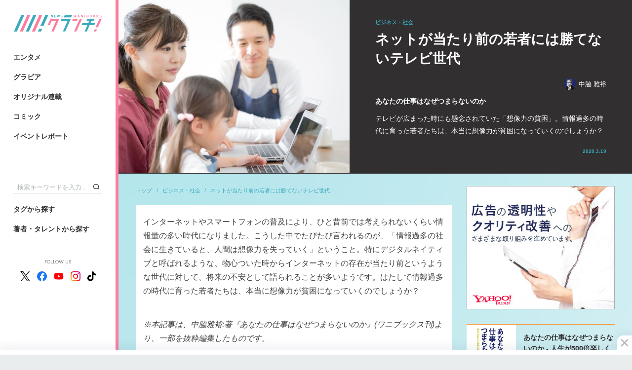

--- FILE ---
content_type: text/html; charset=utf-8
request_url: https://wanibooks-newscrunch.com/articles/-/141
body_size: 13597
content:
<!DOCTYPE HTML>
<html lang="ja">
<head>
<meta http-equiv="X-UA-Compatible" content="IE=edge">
<meta name="viewport" content="width=device-width">
<meta charset="utf-8">
<title>ネットが当たり前の若者には勝てないテレビ世代 | WANI BOOKS Newsクランチ！（ニュースクランチ！）</title>
<meta name="description" content="テレビが広まった時にも懸念されていた「想像力の貧困」。情報過多の時代に育った若者たちは、本当に想像力が貧困になっていくのでしょうか？">
<meta name="keywords" content="ワニブックス,ニュース,クランチ,ニュースクランチ,写真集,グラビア,コミックガム,コラム">
<meta property="og:locale" content="ja_JP">
<meta property="og:site_name" content="WANI BOOKS Newsクランチ！（ニュースクランチ！）">
<meta property="og:title" content="ネットが当たり前の若者には勝てないテレビ世代 | WANI BOOKS Newsクランチ！（ニュースクランチ！）">
<meta property="og:image" content="https://wanibooks.ismcdn.jp/mwimgs/5/1/750m/img_5151b5a4f048572c984e671084e77cb11168481.jpg">
<meta property="og:type" content="article">
<meta property="og:url" content="https://wanibooks-newscrunch.com/articles/-/141">
<meta property="og:description" content="テレビが広まった時にも懸念されていた「想像力の貧困」。情報過多の時代に育った若者たちは、本当に想像力が貧困になっていくのでしょうか？">
<meta property="fb:app_id" content="632635734197604">
<meta name="twitter:card" content="summary_large_image">
<meta name="twitter:site" content="@nc_waniwani">
<meta name="twitter:title" content="ネットが当たり前の若者には勝てないテレビ世代 | WANI BOOKS Newsクランチ！（ニュースクランチ！）">
<meta name="twitter:url" content="https://wanibooks-newscrunch.com/articles/-/141">
<meta name="twitter:description" content="テレビが広まった時にも懸念されていた「想像力の貧困」。情報過多の時代に育った若者たちは、本当に想像力が貧困になっていくのでしょうか？">
<meta name="twitter:image" content="https://wanibooks.ismcdn.jp/mwimgs/5/1/750m/img_5151b5a4f048572c984e671084e77cb11168481.jpg">
<meta name="robots" content="max-image-preview:large">
<link rel="icon" type="image/png" href="https://wanibooks.ismcdn.jp/common/images/v2/android-chrome.png?rd=202502" sizes="192x192">
<link rel="apple-touch-icon" sizes="180x180" href="https://wanibooks.ismcdn.jp/common/images/v2/apple-touch-icon.png?rd=20250">
<link rel="shortcut icon" href="https://wanibooks.ismcdn.jp/common/images/v2/favicon.ico">
<link rel="alternate" type="application/rss+xml" title="RSS | WANI BOOKS Newsクランチ！（ニュースクランチ！）" href="https://wanibooks-newscrunch.com/list/feed/rss" />
<link rel="canonical" href="https://wanibooks-newscrunch.com/articles/-/141">
<script async src="https://securepubads.g.doubleclick.net/tag/js/gpt.js"></script>
<script>
  window.googletag = window.googletag || {cmd: []};
  googletag.cmd.push(function() {
     googletag.defineSlot('/21766077787,22527772010/wani/wani_newscrunch_pc_1st_rect', [[300, 250], 'fluid', [300, 600], [1, 1]], 'div-gpt-ad-1575269997867-0').setTargeting('position', ['pc-rect']).addService(googletag.pubads());
     googletag.defineSlot('/21766077787,22527772010/wani/wani_newscrunch_pc_2nd_rect', [[1, 1], [300, 250], 'fluid', [300, 600]], 'div-gpt-ad-1575270031653-0').setTargeting('position', ['pc-rect']).addService(googletag.pubads());
     googletag.defineSlot('/21766077787,22527772010/wani/wani_newscrunch_pc_ranking', ['fluid', [1, 1]], 'div-gpt-ad-1575270146985-0').addService(googletag.pubads());
     googletag.defineSlot('/21766077787,22527772010/wani/wani_newscrunch_pc_ranking_2', [[1, 1], 'fluid'], 'div-gpt-ad-1666326481806-0').addService(googletag.pubads());
     googletag.defineSlot('/21766077787,22527772010/wani/wani_newscrunch_pc_ranking_week', ['fluid', [1, 1]], 'div-gpt-ad-pc_ranking_week').addService(googletag.pubads());
     googletag.defineSlot('/21766077787,22527772010/wani/wani_newscrunch_pc_ranking_week_2', ['fluid', [1, 1]], 'div-gpt-ad-pc_ranking_week_2').addService(googletag.pubads());
     googletag.defineSlot('/21766077787,22527772010/wani/wani_newscrunch_pc_anchor', [[980, 120], [980, 90], [728, 90], [970, 90]], 'div-gpt-ad-wani_newscrunch_pc_anchor').addService(googletag.pubads());
     googletag.defineSlot('/21766077787,22527772010/wani/wani_newscrunch_pc_3rd_rect', [[300, 250], 'fluid', [300, 600], [1, 1]], 'div-gpt-ad-1575270070149-0').setTargeting('position', ['pc-rect']).addService(googletag.pubads());
     googletag.defineSlot('/21766077787,22527772010/wani/wani_newscrunch_pc_top_rect', [[300, 600], [300, 250]], 'div-gpt-ad-wani-newscrunch-pc-top-rect').addService(googletag.pubads());
     googletag.defineSlot('/21766077787,22527772010/wani/wani_newscrunch_pc_inarticle_rect', [[1, 1], [300, 250], [320, 100]], 'div-gpt-ad-1575270093902-0').setTargeting('position', ['pc-rect']).addService(googletag.pubads());
     googletag.defineSlot('/21766077787,22527772010/wani/wani_newscrunch_pc_inarticle_rect_2', ['fluid', [300, 250], [1, 1], [320, 100]], 'div-gpt-ad-1577420015210-0').setTargeting('position', ['pc-rect']).addService(googletag.pubads());
     googletag.defineSlot('/21766077787,22527772010/wani/wani_newscrunch_pc_inread', ['fluid', [1, 1], [300, 250], [320, 100]], 'div-gpt-ad-1575270119451-0').setTargeting('position', ['pc-rect']).addService(googletag.pubads());
     googletag.defineSlot('/21766077787,22527772010/wani/wani_newscrunch_pc_viewer', [[336, 280], [1, 1], [300, 250]], 'div-gpt-ad-wani_newscrunch_pc_viewer').addService(googletag.pubads());
    googletag.pubads().setTargeting("adparam","prod");
    googletag.pubads().setTargeting("articleId","141");
    googletag.pubads().setTargeting("category", ["business"]);
    googletag.pubads().setTargeting("display", ["article"]);
    googletag.pubads().enableSingleRequest();
    googletag.pubads().collapseEmptyDivs();
    googletag.enableServices();
  });
</script>


<script async src="https://pagead2.googlesyndication.com/pagead/js/adsbygoogle.js?client=ca-pub-8880629562800765" crossorigin="anonymous"></script>

<script>
  const frequencyMinutes = 5;
  const rewardLocalStorageName = 'mw-reward-articles';
  const rewardArticleId = "141";
  let lsObj = localStorage.getItem(rewardLocalStorageName);
  lsObj = lsObj ? JSON.parse(lsObj) : {};

  var rewardGrantedFlg = false;
  var rewardLocation;
  var rewardEvent = null;

  const currentTime = new Date().getTime();
  if ( Object.keys(lsObj).length ){
    const lastVeiwTime = Math.max(...Object.values(lsObj));
    console.log('lastVeiwTime: ' + lastVeiwTime);
    const storedTime = parseInt(lastVeiwTime);
    const elapsedTime = currentTime - storedTime;
    if (false) {
      console.log("no control");
      loadReward();
    } else {
      console.log("control target");
      if(elapsedTime >= frequencyMinutes * 60 * 1000){
        console.log("time passed");
        loadReward();
      } else {
        console.log("time not passed");
      }
    }
  } else {
    console.log("no lsObj");
    loadReward();
  }

  function initReward(){
    var bodyElement = document.body;
    var rewardModal = document.querySelector('.js-reward-modal');
    if (!!rewardModal) {
      rewardModal.classList.add('is-show');
      bodyElement.classList.add('is-reward');
    }else{
      console.log('no rewardModal');
    }

    var rewardOk = document.querySelector('.js-reward_ok');
    if (!!rewardOk){
      rewardOk.addEventListener('mouseup', function(){
        rewardEvent.makeRewardedVisible();
      },false);
    }else{
      console.log('no rewardOk');
    }

    var reloadReward = document.querySelector('.js-reload-reward');
    if (!!reloadReward){
      reloadReward.addEventListener('click', function(){
        location.hash = '';
        location.reload();
      }, false);
    }else{
      console.log('no reloadReward');
    }
  };

  // 報酬
  function doRewardGranted() {
    rewardGrantedFlg = true;
    lsObj[rewardArticleId] = currentTime;
    localStorage.setItem(rewardLocalStorageName, JSON.stringify(lsObj));
  };

  // 終了
  function doRewardClosed(slot) {
    googletag.destroySlots([slot]);
    console.log("rewardGrantedFlg: " + rewardGrantedFlg);
    if(rewardGrantedFlg){
      lsObj[rewardArticleId] = currentTime;
      localStorage.setItem(rewardLocalStorageName, JSON.stringify(lsObj));
      // # モーダルを閉じる
      var bodyElement = document.body;
      var rewardModal = document.querySelector('.js-reward-modal');
      if (!!rewardModal) {
        console.log('rewardModal hidden');
        rewardModal.classList.remove('is-show');
        bodyElement.classList.remove('is-reward');
      }else{
        console.log("no rewardModal");
      }
    }else{ // 強制終了
      // # リワード広告を閲覧終了する前に閉じた場合は#google_rewardedパラメータ外してリロード
      location.hash = '';
      location.reload();
    }
  };

  function loadReward(){
    console.log("loadReward execute")
    googletag = window.googletag || {cmd: []};
    window.rewardedSlots = [];

    googletag.cmd.push(function() {
    const rewardedSlot = googletag.defineOutOfPageSlot('/21766077787,22527772010/wani/wani_newscrunch_pc_reward', googletag.enums.OutOfPageFormat.REWARDED).addService(googletag.pubads());
      rewardedSlot.setForceSafeFrame(true);
      googletag.pubads().enableAsyncRendering();
      googletag.enableServices();
      googletag.pubads().addEventListener('rewardedSlotReady', function (evt) {
        console.log("initReward");
        rewardEvent = evt;
        initReward();
      });
      googletag.pubads().addEventListener('rewardedSlotGranted', function (evt) {
        console.log("doRewardGranted");
        doRewardGranted();
      });
      googletag.pubads().addEventListener('rewardedSlotClosed', function (evt) {
        console.log("doRewardClosed");
        doRewardClosed(rewardedSlot);
      });
      googletag.display(rewardedSlot);
    });
  };
</script>
<!-- Google Tag Manager -->
<script>
dataLayer =[{
  'media' :  'MediaWeaver'
}];
(function(w,d,s,l,i){w[l]=w[l]||[];w[l].push({'gtm.start': new Date().getTime(),event:'gtm.js'});var f=d.getElementsByTagName(s)[0], j=d.createElement(s),dl=l!='dataLayer'?'&l='+l:'';j.async=true;j.src= 'https://www.googletagmanager.com/gtm.js?id='+i+dl;f.parentNode.insertBefore(j,f); })(window,document,'script','dataLayer','GTM-NRBPPZC');
</script>
<!-- End Google Tag Manager -->
<script type="application/ld+json">
[{
 "@context":"http://schema.org",
 "@type":"WebSite",
 "name":"WANI BOOKS Newsクランチ！（ニュースクランチ！）",
 "url" : "https://wanibooks-newscrunch.com",
 "potentialAction": {
 "@type": "SearchAction",
 "target": "https://wanibooks-newscrunch.com/search?fulltext={fulltext}",
 "query-input":"required name=fulltext"}
},{
  "@context": "http://schema.org",
  "@type": "SiteNavigationElement",
  "name": ["エンタメ","ビジネス・社会","スポーツ・健康","暮らし・教養","グラビア","イベントレポート"],
  "url": ["https://wanibooks-newscrunch.com/subcategory/entame","https://wanibooks-newscrunch.com/subcategory/business","https://wanibooks-newscrunch.com/subcategory/sports","https://wanibooks-newscrunch.com/subcategory/life","https://wanibooks-newscrunch.com/subcategory/gravure","https://wanibooks-newscrunch.com/category/report"]
},{
  "@context": "http://schema.org",
  "@type": "Organization",
  "url": "https://wanibooks-newscrunch.com",
  "logo": "https://wanibooks-newscrunch.com/common/images/v2/default.png"
},{
 "@context":"http://schema.org",
 "@type":"BreadcrumbList",
 "itemListElement":[{"@type":"ListItem","item":{"@id":"https://wanibooks-newscrunch.com/","name":"トップ"},"position":1},{"@type":"ListItem","item":{"@id":"https://wanibooks-newscrunch.com/subcategory/business","name":"ビジネス・社会"},"position":2},{"@type":"ListItem","item":{"@id":"https://wanibooks-newscrunch.com/articles/-/141","name":"ネットが当たり前の若者には勝てないテレビ世代"},"position":3}]
 }
,{
  "@context":"http://schema.org",
  "@type":"NewsArticle",
  "mainEntityOfPage":{"@type":"WebPage","@id":"https://wanibooks-newscrunch.com/articles/-/141"},
  "headline":"ネットが当たり前の若者には勝てないテレビ世代 あなたの仕事はなぜつまらないのか",
  "image":{"@type":"ImageObject","url":"https://wanibooks-newscrunch.com/mwimgs/5/1/1200m/img_5151b5a4f048572c984e671084e77cb11168481.jpg","width":"1200","height":"799"},
  "datePublished":"2020-03-19T15:00:00+09:00",
  "dateModified":"2020-07-14T13:19:00+09:00",
  "description":"テレビが広まった時にも懸念されていた「想像力の貧困」。情報過多の時代に育った若者たちは、本当に想像力が貧困になっていくのでしょうか？",
  "author":[{"@type":"Person","name":"中脇 雅裕","url":"https://wanibooks-newscrunch.com/list/author/%E4%B8%AD%E8%84%87%20%E9%9B%85%E8%A3%95"}],
  "publisher":{"@type":"Organization","name":"WANI BOOKS Newsクランチ！（ニュースクランチ！）","logo":{"@type":"ImageObject","url":"https://wanibooks-newscrunch.com/common/images/v2/default.png"}}
}
]
</script>
<script src="https://ajax.googleapis.com/ajax/libs/jquery/3.4.1/jquery.min.js"></script>
<script defer src="https://cdn.jsdelivr.net/npm/lozad/dist/lozad.min.js"></script>
<script src="https://cdnjs.cloudflare.com/ajax/libs/object-fit-images/3.2.3/ofi.js" defer></script>
<script src="https://cdn.jsdelivr.net/npm/slick-carousel@1.8.1/slick/slick.min.js" defer></script>
<script src="https://wanibooks.ismcdn.jp/common/js/lib/jscroll/jquery.jscroll.min.js" defer></script>
<script src="https://wanibooks.ismcdn.jp/common/js/lib/fancybox3/jquery.fancybox.min.js" defer></script>
<script src="https://wanibooks.ismcdn.jp/resources/wani/js/tools.js?rd=202509011934" defer></script>
  <link rel="stylesheet" href="https://cdn.jsdelivr.net/npm/slick-carousel@1.8.1/slick/slick.css">
  <link href="https://wanibooks.ismcdn.jp/common/js/lib/slick/slick-theme.css" rel="stylesheet">
  <link href="https://wanibooks.ismcdn.jp/resources/wani/css/base.css?rd=202509011934" rel="stylesheet">
  <link href="https://wanibooks.ismcdn.jp/resources/wani/css/article.css?rd=202509011934" rel="stylesheet">
  <link href="https://wanibooks.ismcdn.jp/resources/wani/css/tablet.css?rd=202509011934" media="screen and (max-width: 768px)" rel="stylesheet">
<link href="https://wanibooks.ismcdn.jp/common/js/lib/fancybox3/jquery.fancybox.min.css" rel="stylesheet" media="print" onload="this.media='all'">
<link href="https://fonts.googleapis.com/css?family=Play:400,700&display=swap" rel="stylesheet" media="print" onload="this.media='all'">
<link href="https://fonts.googleapis.com/css2?family=Jost:ital,wght@0,100..900;1,100..900&display=swap" rel="stylesheet" media="print" onload="this.media='all'">

<script async src="https://yads.c.yimg.jp/js/yads-async.js"></script>
</head>
<body>
<!-- Google Tag Manager (noscript) --> <noscript><iframe src="https://www.googletagmanager.com/ns.html?id=GTM-NRBPPZC" height="0" width="0" style="display:none;visibility:hidden"></iframe></noscript> <!-- End Google Tag Manager (noscript) -->  <div class="l-wrap">
<header class="l-header">
  <div class="header">
    <div class="header-logo"><a href="/"><img src="https://wanibooks.ismcdn.jp/common/images/v2/logo.png?rd=202502" alt="WANI BOOKS Newsクランチ！（ニュースクランチ！）"></a></div>
    <div class="header-top">
      <div class="header-menu">
        <a href="/subcategory/entame" class="header-menu__link">エンタメ</a>
        <a href="/subcategory/gravure" class="header-menu__link">グラビア</a>
        <a href="/list/series" class="header-menu__link">オリジナル連載</a>
        <a href="/list/comic" class="header-menu__link">コミック</a>
        <a href="/category/report" class="header-menu__link">イベントレポート</a>
      </div>
    </div>
    <div class="header-bottom">
      <div class="header-search">
        <form action="/search" method="get"><input class="header-search__text" type="text" placeholder="検索キーワードを入力..." name="fulltext"><button type="submit" class="header-search__btn"></button></form>
      </div>
      <div class="header-menu header-menu--bottom">
        <a href="/list/tag" class="header-menu__link">タグから探す</a>
        <a href="/list/author" class="header-menu__link">著者・タレントから探す</a>
      </div>
      <div class="header-sns">
        <div class="header-sns__ttl">FOLLOW US</div>
        <div class="header-sns-list">
          <a href="https://twitter.com/nc_waniwani" target="_blank" rel="noopener" class="header-sns-list__item"><img src="https://wanibooks.ismcdn.jp/common/images/v1/x-logo-logo.svg" alt="X（Twitter）" width="20" height="20"></a>
          <a href="https://www.facebook.com/ncwani" target="_blank" rel="noopener" class="header-sns-list__item"><img src="https://wanibooks.ismcdn.jp/common/images/v1/icon-facebook.svg" alt="facebook" width="20" height="20"></a>
          <a href="https://www.youtube.com/channel/UC8jYCazKqNgqBJBr28jDuzg" target="_blank" rel="noopener" class="header-sns-list__item"><img src="https://wanibooks.ismcdn.jp/common/images/v1/icon-youtube.svg" alt="youtube" width="20" height="20"></a>
          <a href="https://www.instagram.com/newscrunch_wanibooks/" target="_blank" rel="noopener" class="header-sns-list__item"><img src="https://wanibooks.ismcdn.jp/common/images/v1/icon-instagram.svg" alt="instagram" width="20" height="20"></a>
          <a href="https://www.tiktok.com/@newscrunch_official" target="_blank" rel="noopener" class="header-sns-list__item"><img src="https://wanibooks.ismcdn.jp/common/images/v1/icon-tiktok.svg" alt="tiktok" width="17" height="20"></a>
        </div>
      </div>
    </div>
  </div>
</header>    <div class="l-contents">
<div class="reward-modal js-reward-modal">
  <div class="reward-modal-inner">
    <p class="reward-modal__txt">この記事は広告視聴すると<br>閲覧いただけます</p>
    <div class="c-btn u-mb30 js-reward_ok"><span>広告を視聴して記事を読む</span></div>
    <div class="c-btn c-btn--black"><a href="/">トップに戻る</a></div>
  </div>
</div>
      <main class="l-main l-main--nopadding">
        <article>
<header class="article-header">
  <div class="article-header__img">
    <div class="c-img"><img src="[data-uri]" data-src="https://wanibooks.ismcdn.jp/mwimgs/5/1/750m/img_5151b5a4f048572c984e671084e77cb11168481.jpg" class="lozad" alt="ネットが当たり前の若者には勝てないテレビ世代"></div>
  </div>
  <div class="article-header__info">
    <div class="article-header__info-inner">
      <div class="article-header__genre">ビジネス・社会</div>
      <h1 class="article-header__ttl">ネットが当たり前の若者には勝てないテレビ世代</h1>
      <div class="article-header-authors">
        <a href="/list/author/%E4%B8%AD%E8%84%87%20%E9%9B%85%E8%A3%95" class="article-header-authors__item c-author"><img src="[data-uri]" data-src="https://wanibooks.ismcdn.jp/mwimgs/5/7/40m/img_574d75f6d7670a4899882190815996a982324.jpg" class="lozad" alt="中脇 雅裕">中脇 雅裕</a>
      </div>
      <div class="article-header__subttl">あなたの仕事はなぜつまらないのか</div>
      <div class="article-header__summary">テレビが広まった時にも懸念されていた「想像力の貧困」。情報過多の時代に育った若者たちは、本当に想像力が貧困になっていくのでしょうか？</div>
      <div class="article-header__date">2020.3.19</div>
    </div>
  </div>
</header>
          <div class="l-inner u-mb40">
            <div class="l-left">
<nav class="m-breadcrumb">
  <a href="/" class="m-breadcrumb__item">トップ</a>
  <a href="/subcategory/business" class="m-breadcrumb__item">ビジネス・社会</a>
  <a href="/articles/-/141" class="m-breadcrumb__item">ネットが当たり前の若者には勝てないテレビ世代</a>
</nav>
              <div class="article-main">
<div class="article-body">
<p>インターネットやスマートフォンの普及により、ひと昔前では考えられないくらい情報量の多い時代になりました。こうした中でたびたび言われるのが、「情報過多の社会に生きていると、人間は想像力を失っていく」ということ。特にデジタルネイティブと呼ばれるような、物心ついた時からインターネットの存在が当たり前というような世代に対して、将来の不安として語られることが多いようです。はたして情報過多の時代に育った若者たちは、本当に想像力が貧困になっていくのでしょうか？</p>

<p><em>※本記事は、中脇雅裕:著『あなたの仕事はなぜつまらないのか』(ワニブックス刊)より、一部を抜粋編集したものです。</em></p>

<h2>スタンプやアプリを作る子どもだっている</h2>

<p>「妄想」をするには情報が必要であり、欲望が情報を求め、想像力を育む。つまり、「情報の豊かさが想像力を貧困にする」というのは実際には全く逆で、むしろ現代の情報化社会は、より豊かな想像力を育み得る、ということです。</p>

<p>問題は情報量の多さではありません。想像をしようとしているかの「意識」の問題であり、欲望を持っているかどうかの問題です。</p>

<p>例えば、最近の子どもは、インターネットを使いこなし、スカイプで友達同士勉強を教え合ったり、クラウドでノートを共有して試験対策をするなどというのが当たり前。</p>

<p>個人でブログを開いたり、LINEスタンプを作って配信したりといったことも、誰に教わるともなく普通に行っていますし、中にはアプリを作って販売するような子どもだっています。</p>

<p>親が教えたわけでも、授業で習ったわけでもなく、こうしたことができるというのは、とりもなおさず、彼らにとってはそれが「当たり前」だからです。</p>

<p>「当たり前」だと思っているからこそ、やり方を探すことができます。「なにかよくわからない凄いこと」だと思っていると、それを実行する手段について、想像力が働きません。</p>


  <div class="m-ad">
   <!-- /21766077787/wani/wani_newscrunch_pc_inarticle_rect -->
<div id="div-gpt-ad-1575270093902-0">
  <script>
    googletag.cmd.push(function() { googletag.display('div-gpt-ad-1575270093902-0'); });
  </script>
</div>
  </div>

<h2>情報化社会だからこそ想像力が広がる</h2>

<p>例えば、配信されているアプリをスマホにダウンロードして使ってみたときに、それがどうやって作られているのか？　プログラムの専門家なら、なんとなく想像がつくでしょう。少し前なら、専門の勉強をした人間にしか、それを「想像する」ことはできなかったわけです。</p>

<p>しかし、インターネットによって様々な情報にアクセス可能になった現在では、それこそ小学生でも情報を得て、その過程を「想像する」ことが可能です。</p>

<p>それはつまり、それを開発する過程における苦労や、そこに携わった人々の思いさえも、想像することが可能だということです。</p>

<p>もっと言えば、情報が無ければ知ることさえできなかったような職業や国、文化、民族、宗教などでさえ、その気になれば情報を得ることができるし、そしてその様子を想像し、または妄想することができるのです。</p>

<p>情報化社会は、妄想の余地や、想像の可能性を広げることはあれども、想像力の貧困を生むようなことはない、と断言していいと思います。</p>


</div>
<div class="article-next">
  <div class="article-next__heading">Next</div>
  <a href="?page=2" class="article-next__ttl">家庭にテレビが広まったときも同じだった</a>
</div>
  <div class="m-pager">
    <a href="/articles/-/141" class="m-pager__item m-pager__item--active">1</a>
    <a href="/articles/-/141?page=2" class="m-pager__item">2</a>
  </div>
                <div style="display:flex;justify-content:space-around;margin-bottom:40px;">
<div id="yads-31939_692342" class="yads"></div>

<script>
(function (window) {
  window.YJ_YADS = window.YJ_YADS || { tasks: [] };
  window.YJ_YADS.tasks.push(
    {
      yads_ad_ds: '31939_692342',  // 発行されたYADSタグのIDで置き換えてください
      yads_parent_element: 'yads-31939_692342'
    }
  );
})(window);
</script><div id="yads-31939_692343" class="yads"></div>

<script>
(function (window) {
  window.YJ_YADS = window.YJ_YADS || { tasks: [] };
  window.YJ_YADS.tasks.push(
    {
      yads_ad_ds: '31939_692343',  // 発行されたYADSタグのIDで置き換えてください
      yads_parent_element: 'yads-31939_692343'
    }
  );
})(window);
</script>                </div>
<footer class="article-footer">
  <div class="article-footer-bottom">
<div class="article-share">
  <a class="article-share-btn article-share-btn-fb" href="https://www.facebook.com/sharer.php?u=https://wanibooks-newscrunch.com/articles/-/141&t=ネットが当たり前の若者には勝てないテレビ世代" onclick="window.open(this.href, 'FBwindow', 'width=650, height=450, menubar=no, toolbar=no, scrollbars=yes'); return false;">
    <img src="/common/images/v1/icon_fb_wh.png" class="article-share-btn-fb__icon">
    <span class="article-share-btn-fb__text">シェア</span>
    <span class="article-share-btn-fb__count js-fb-count"></span>
  </a>
  <a href="https://twitter.com/intent/tweet?url=https://wanibooks-newscrunch.com/articles/-/141&text=%E3%83%8D%E3%83%83%E3%83%88%E3%81%8C%E5%BD%93%E3%81%9F%E3%82%8A%E5%89%8D%E3%81%AE%E8%8B%A5%E8%80%85%E3%81%AB%E3%81%AF%E5%8B%9D%E3%81%A6%E3%81%AA%E3%81%84%E3%83%86%E3%83%AC%E3%83%93%E4%B8%96%E4%BB%A3%20%E3%81%82%E3%81%AA%E3%81%9F%E3%81%AE%E4%BB%95%E4%BA%8B%E3%81%AF%E3%81%AA%E3%81%9C%E3%81%A4%E3%81%BE%E3%82%89%E3%81%AA%E3%81%84%E3%81%AE%E3%81%8B%20%7C%20%E3%83%AF%E3%83%8B%E3%83%96%E3%83%83%E3%82%AF%E3%82%B9%20%E3%83%8B%E3%83%A5%E3%83%BC%E3%82%B9%E3%82%AF%E3%83%A9%E3%83%B3%E3%83%81&hashtags=%E4%B8%AD%E8%84%87%E9%9B%85%E8%A3%95" rel="nofollow" target="_blank" class="article-share-btn"><img src="https://wanibooks.ismcdn.jp/common/images/v1/x-logo-logo.svg" alt="Post" height="20"></a>
</div>
<div class="article-tags">
  <a href="/list/tag/%E8%87%AA%E5%B7%B1%E5%95%93%E7%99%BA" class="article-tags-item">自己啓発</a>
  <a href="/list/tag/%E3%83%A1%E3%83%87%E3%82%A3%E3%82%A2" class="article-tags-item">メディア</a>
</div>



  </div>
  <div class="u-mtb40">
    <div class="c-page-subheading">こちらもオススメ</div>
    <div class="m-related-icon">
      <a href="/articles/-/27" class="m-related-icon-item">
        <div class="m-related-icon-item__icon">
          <div class="c-img"><img src="[data-uri]" data-src="https://wanibooks.ismcdn.jp/mwimgs/a/a/640m/img_aa76ad802aa340034d7182d725513e6c1515871.jpg" class="lozad" alt="人気番組『ガキの使い』から学ぶ、子どもにハマるコンテンツの作り方"></div>
        </div>
        <div class="m-related-icon-item__ttl">人気番組『ガキの使い』から学ぶ、子どもにハマるコンテンツの作り方</div>
      </a>
      <a href="/articles/-/43" class="m-related-icon-item">
        <div class="m-related-icon-item__icon">
          <div class="c-img"><img src="[data-uri]" data-src="https://wanibooks.ismcdn.jp/mwimgs/8/2/640m/img_826b914347a0084a506a219bb1d5eceb1433711.jpg" class="lozad" alt="スマホ時代に日本人の６割が罹るかもしれない病とは？"></div>
        </div>
        <div class="m-related-icon-item__ttl">スマホ時代に日本人の６割が罹るかもしれない病とは？</div>
      </a>
      <a href="/articles/-/50" class="m-related-icon-item">
        <div class="m-related-icon-item__icon">
          <div class="c-img"><img src="[data-uri]" data-src="https://wanibooks.ismcdn.jp/mwimgs/6/1/640m/img_61d84312655a26f97400cdd9925eabe21545546.jpg" class="lozad" alt="飲み屋で愚痴る「ため込まない習慣」が新しいアイデアを生む！"></div>
        </div>
        <div class="m-related-icon-item__ttl">飲み屋で愚痴る「ため込まない習慣」が新しいアイデアを生む！</div>
      </a>
    </div>
  </div>
</footer>
<div class="">
      <div class="article-books-info">
        <a href="https://www.amazon.co.jp/dp/4847096193?tag=newscrunch-22&linkCode=ogi&th=1&psc=1" target="_blank" rel="noopener" class="article-books-info__img"><img src="[data-uri]" data-src="https://m.media-amazon.com/images/I/516esZ4JwgL.jpg" class="lozad" alt="あなたの仕事はなぜつまらないのか - 人生が500倍楽しくなる妄想力 -"></a>
        <div class="article-books-info__info">
          <div class="article-books-info__ttl">あなたの仕事はなぜつまらないのか - 人生が500倍楽しくなる妄想力 -</div>
          <a href="https://www.amazon.co.jp/dp/4847096193?tag=newscrunch-22&linkCode=ogi&th=1&psc=1" target="_blank" rel="noopener" class="article-books-info__btn">amazon</a>
        </div>
      </div>
 </div>

<div id="_popIn_recommend"></div>
<script type="text/javascript">
    (function() {
        var pa = document.createElement('script'); pa.type = 'text/javascript'; pa.charset = "utf-8"; pa.async = true;
        pa.src = window.location.protocol + "//api.popin.cc/searchbox/wanibooks.js";
        var s = document.getElementsByTagName('script')[0]; s.parentNode.insertBefore(pa, s);
    })(); 
</script>

              </div>
            </div>
            <aside class="l-right">
<div id="yads-31939_692340" class="m-ad"></div>

<script>
(function (window) {
  window.YJ_YADS = window.YJ_YADS || { tasks: [] };
  window.YJ_YADS.tasks.push(
    {
      yads_ad_ds: '31939_692340',  // 発行されたYADSタグのIDで置き換えてください
      yads_parent_element: 'yads-31939_692340'
    }
  );
})(window);
</script>  <div class="u-mb30">
    <a href="https://www.amazon.co.jp/dp/4847096193?tag=newscrunch-22&linkCode=ogi&th=1&psc=1" target="_blank" rel="noopener" class="sub-pickup-book">
      <div class="sub-pickup-book__img"><img src="[data-uri]" data-src="https://m.media-amazon.com/images/I/516esZ4JwgL.jpg" class="lozad" alt="あなたの仕事はなぜつまらないのか - 人生が500倍楽しくなる妄想力 -"></div>
      <div class="sub-pickup-book__info"><div class="sub-pickup-book__info-ttl">あなたの仕事はなぜつまらないのか - 人生が500倍楽しくなる妄想力 -</div></div>
    </a>
  </div>

  <div class="m-ad m-ad--h250">
    <!-- /21766077787/wani/wani_newscrunch_pc_top_rect -->
<div id='div-gpt-ad-wani-newscrunch-pc-top-rect'>
  <script>
    googletag.cmd.push(function() { googletag.display('div-gpt-ad-wani-newscrunch-pc-top-rect'); });
  </script>
</div>
  </div>


<div class="sub-ranking">
  <div class="c-heading c-heading--bg-gray c-heading--ranking">ランキング</div>
  <div class="sub-ranking-tabs">
    <input id="ranking-day" type="radio" name="sub-ranking-tabs__item" checked>
    <label class="sub-ranking-tabs__item" for="ranking-day">24時間</label>
    <input id="ranking-week" type="radio" name="sub-ranking-tabs__item">
    <label class="sub-ranking-tabs__item" for="ranking-week">週間</label>
<div class="sub-ranking-tabs__content sub-ranking-tabs__content--week">
  <div class="sub-ranking-list">
    <a href="/articles/-/5945" class="sub-ranking-list-item rank1">
      <div class="sub-ranking-list-item__label">1</div>
      <div class="sub-ranking-list-item__icon">
        <div class="c-img"><img src="[data-uri]" data-src="https://wanibooks.ismcdn.jp/mwimgs/2/b/375m/img_2bb3aa0f774e00b22942295ed322783f9662852.jpg" class="lozad" alt="超話題、存在しないアイドルの写真集。4人中3人は“よく分からないまま撮影してた”"></div>
      </div>
      <div class="sub-ranking-list-item__info">
        <div class="sub-ranking-list-item__info-ttl">超話題、存在しないアイドルの写真集。4人中3人は“よく分からないまま撮影してた”</div>
        <div class="sub-ranking-list-item__info-genre">エンタメ</div>
      </div>
    </a>

  <div class="sub-ranking-list-item m-ad-infeed">
   <!-- /21766077787,22527772010/wani/wani_newscrunch_pc_ranking_week -->
<div id='div-gpt-ad-pc_ranking_week'>
  <script>
    googletag.cmd.push(function() { googletag.display('div-gpt-ad-pc_ranking_week'); });
  </script>
</div>
   </div>

    <a href="/articles/-/5949" class="sub-ranking-list-item">
      <div class="sub-ranking-list-item__label">2</div>
      <div class="sub-ranking-list-item__icon">
        <div class="c-img"><img src="[data-uri]" data-src="https://wanibooks.ismcdn.jp/mwimgs/e/5/375m/img_e582a1013a5eab712e1c5d830083a6ce1859970.jpg" class="lozad" alt="「ようやく本当の意味で自由になれた気がした。私の全力は誠実だ」"></div>
      </div>
      <div class="sub-ranking-list-item__info">
        <div class="sub-ranking-list-item__info-ttl">「ようやく本当の意味で自由になれた気がした。私の全力は誠実だ」</div>
        <div class="sub-ranking-list-item__info-genre">エンタメ</div>
      </div>
    </a>
    <a href="/articles/-/5952" class="sub-ranking-list-item">
      <div class="sub-ranking-list-item__label">3</div>
      <div class="sub-ranking-list-item__icon">
        <div class="c-img"><img src="[data-uri]" data-src="https://wanibooks.ismcdn.jp/mwimgs/5/5/375m/img_55b45f3c0872096ea83b7a48a9e298502360968.jpg" class="lozad" alt="伝説のグラドル姉妹、山中真由美・知恵が語る「10代の頃の姉妹仲は最悪！」"></div>
      </div>
      <div class="sub-ranking-list-item__info">
        <div class="sub-ranking-list-item__info-ttl">伝説のグラドル姉妹、山中真由美・知恵が語る「10代の頃の姉妹仲は最悪！」</div>
        <div class="sub-ranking-list-item__info-genre">エンタメ</div>
      </div>
    </a>
    <a href="/articles/-/5941" class="sub-ranking-list-item">
      <div class="sub-ranking-list-item__label">4</div>
      <div class="sub-ranking-list-item__icon">
        <div class="c-img"><img src="[data-uri]" data-src="https://wanibooks.ismcdn.jp/mwimgs/2/1/375m/img_21a875474a91d0458b3f5f06b3b067798968592.jpg" class="lozad" alt="連載第5回　「【人生初】水ようかん4種食べ比べしてみた」"></div>
      </div>
      <div class="sub-ranking-list-item__info">
        <div class="sub-ranking-list-item__info-ttl">連載第5回　「【人生初】水ようかん4種食べ比べしてみた」</div>
        <div class="sub-ranking-list-item__info-genre">エンタメ</div>
      </div>
    </a>
    <a href="/articles/-/5739" class="sub-ranking-list-item">
      <div class="sub-ranking-list-item__label">5</div>
      <div class="sub-ranking-list-item__icon">
        <div class="c-img"><img src="[data-uri]" data-src="https://wanibooks.ismcdn.jp/mwimgs/d/1/375m/img_d19fdfbb5438bae6bfa541ef93b56d951421882.jpg" class="lozad" alt="「Pの話を聞こう!!」『ろこまこあこチャンネル』のスタッフ「ないP」さんが登場！"></div>
      </div>
      <div class="sub-ranking-list-item__info">
        <div class="sub-ranking-list-item__info-ttl">「Pの話を聞こう!!」『ろこまこあこチャンネル』のスタッフ「ないP」さんが登場！</div>
        <div class="sub-ranking-list-item__info-genre">エンタメ</div>
      </div>
    </a>
  </div>
  <div class="sub-ranking-list">
  <input type="checkbox" id="toggle-weekly" class="sub-ranking-list__toggle">
  <label class="sub-ranking-list__more" for="toggle-weekly">6位〜10位を見る</label>
  <div class="sub-ranking-list__hide">
      <a href="/articles/-/5644" class="sub-ranking-list-item">
        <div class="sub-ranking-list-item__label">6</div>
        <div class="sub-ranking-list-item__icon">
          <div class="c-img"><img src="[data-uri]" data-src="https://wanibooks.ismcdn.jp/mwimgs/a/5/375m/img_a5a47bb59261b3c9efe0b6b3412008a42545718.jpg" class="lozad" alt="ネイビーズアフロ・みながわ「粗品のファンがSNSで攻撃してきて…」"></div>
        </div>
        <div class="sub-ranking-list-item__info">
          <div class="sub-ranking-list-item__info-ttl">ネイビーズアフロ・みながわ「粗品のファンがSNSで攻撃してきて…」</div>
          <div class="sub-ranking-list-item__info-genre">エンタメ</div>
        </div>
      </a>

  <div class="sub-ranking-list-item m-ad-infeed">
   <!-- /21766077787,22527772010/wani/wani_newscrunch_pc_ranking_week_2 -->
<div id='div-gpt-ad-pc_ranking_week_2'>
  <script>
    googletag.cmd.push(function() { googletag.display('div-gpt-ad-pc_ranking_week_2'); });
  </script>
</div>
   </div>

      <a href="/articles/-/5944" class="sub-ranking-list-item">
        <div class="sub-ranking-list-item__label">7</div>
        <div class="sub-ranking-list-item__icon">
          <div class="c-img"><img src="[data-uri]" data-src="https://wanibooks.ismcdn.jp/mwimgs/2/5/375m/img_25d8dc7f5d2fde8fafd58df476ac5bea1812075.jpg" class="lozad" alt="「D4DJ」のユニット「EGOEGG」　「いつかさいたまスーパーアリーナに立ちたい！」"></div>
        </div>
        <div class="sub-ranking-list-item__info">
          <div class="sub-ranking-list-item__info-ttl">「D4DJ」のユニット「EGOEGG」　「いつかさいたまスーパーアリーナに立ちたい！」</div>
          <div class="sub-ranking-list-item__info-genre">エンタメ</div>
        </div>
      </a>
      <a href="/articles/-/5933" class="sub-ranking-list-item">
        <div class="sub-ranking-list-item__label">8</div>
        <div class="sub-ranking-list-item__icon">
          <div class="c-img"><img src="[data-uri]" data-src="https://wanibooks.ismcdn.jp/mwimgs/3/0/375m/img_307aa132476de2b6c7f1d54f875a85e61221825.jpg" class="lozad" alt="「この夜、私はもう一人ではないことを知った」"></div>
        </div>
        <div class="sub-ranking-list-item__info">
          <div class="sub-ranking-list-item__info-ttl">「この夜、私はもう一人ではないことを知った」</div>
          <div class="sub-ranking-list-item__info-genre">エンタメ</div>
        </div>
      </a>
      <a href="/articles/-/5954" class="sub-ranking-list-item">
        <div class="sub-ranking-list-item__label">9</div>
        <div class="sub-ranking-list-item__icon">
          <div class="c-img"><img src="[data-uri]" data-src="https://wanibooks.ismcdn.jp/mwimgs/5/3/375m/img_53987e84712ca8fed0ce323820d9c6ed415894.jpg" class="lozad" alt="第34話　招きネコの山と勇気の一歩"></div>
        </div>
        <div class="sub-ranking-list-item__info">
          <div class="sub-ranking-list-item__info-ttl">第34話　招きネコの山と勇気の一歩</div>
          <div class="sub-ranking-list-item__info-genre">コミック</div>
        </div>
      </a>
      <a href="/articles/-/5904" class="sub-ranking-list-item">
        <div class="sub-ranking-list-item__label">10</div>
        <div class="sub-ranking-list-item__icon">
          <div class="c-img"><img src="[data-uri]" data-src="https://wanibooks.ismcdn.jp/mwimgs/2/2/375m/img_226dce082f85d632fb811593210d796c938890.jpg" class="lozad" alt="存在しないアイドル・ノンレゾンの“中の人”はライブシーントップグループyosugala！"></div>
        </div>
        <div class="sub-ranking-list-item__info">
          <div class="sub-ranking-list-item__info-ttl">存在しないアイドル・ノンレゾンの“中の人”はライブシーントップグループyosugala！</div>
          <div class="sub-ranking-list-item__info-genre">エンタメ</div>
        </div>
      </a>
    </div>
  </div>
</div>
<div class="sub-ranking-tabs__content sub-ranking-tabs__content--day">
  <div class="sub-ranking-list">
    <a href="/articles/-/5956" class="sub-ranking-list-item rank1">
      <div class="sub-ranking-list-item__label">1</div>
      <div class="sub-ranking-list-item__icon">
        <div class="c-img"><img src="[data-uri]" data-src="https://wanibooks.ismcdn.jp/mwimgs/e/6/375m/img_e690f2bebae885b5e8fa6194c1743a151816054.jpg" class="lozad" alt="連載第6回【チョコレートパフェとの馴れ初め】"></div>
      </div>
      <div class="sub-ranking-list-item__info">
        <div class="sub-ranking-list-item__info-ttl">連載第6回【チョコレートパフェとの馴れ初め】</div>
        <div class="sub-ranking-list-item__info-genre">エンタメ</div>
      </div>
    </a>

  <div class="sub-ranking-list-item m-ad-infeed">
   <!-- /21766077787/wani/wani_newscrunch_pc_ranking -->
<div id='div-gpt-ad-1575270146985-0'>
  <script>
    googletag.cmd.push(function() { googletag.display('div-gpt-ad-1575270146985-0'); });
  </script>
</div>
   </div>

    <a href="/articles/-/5941" class="sub-ranking-list-item">
      <div class="sub-ranking-list-item__label">2</div>
      <div class="sub-ranking-list-item__icon">
        <div class="c-img"><img src="[data-uri]" data-src="https://wanibooks.ismcdn.jp/mwimgs/2/1/375m/img_21a875474a91d0458b3f5f06b3b067798968592.jpg" class="lozad" alt="連載第5回　「【人生初】水ようかん4種食べ比べしてみた」"></div>
      </div>
      <div class="sub-ranking-list-item__info">
        <div class="sub-ranking-list-item__info-ttl">連載第5回　「【人生初】水ようかん4種食べ比べしてみた」</div>
        <div class="sub-ranking-list-item__info-genre">エンタメ</div>
      </div>
    </a>
    <a href="/articles/-/5945" class="sub-ranking-list-item">
      <div class="sub-ranking-list-item__label">3</div>
      <div class="sub-ranking-list-item__icon">
        <div class="c-img"><img src="[data-uri]" data-src="https://wanibooks.ismcdn.jp/mwimgs/2/b/375m/img_2bb3aa0f774e00b22942295ed322783f9662852.jpg" class="lozad" alt="超話題、存在しないアイドルの写真集。4人中3人は“よく分からないまま撮影してた”"></div>
      </div>
      <div class="sub-ranking-list-item__info">
        <div class="sub-ranking-list-item__info-ttl">超話題、存在しないアイドルの写真集。4人中3人は“よく分からないまま撮影してた”</div>
        <div class="sub-ranking-list-item__info-genre">エンタメ</div>
      </div>
    </a>
    <a href="/articles/-/5949" class="sub-ranking-list-item">
      <div class="sub-ranking-list-item__label">4</div>
      <div class="sub-ranking-list-item__icon">
        <div class="c-img"><img src="[data-uri]" data-src="https://wanibooks.ismcdn.jp/mwimgs/e/5/375m/img_e582a1013a5eab712e1c5d830083a6ce1859970.jpg" class="lozad" alt="「ようやく本当の意味で自由になれた気がした。私の全力は誠実だ」"></div>
      </div>
      <div class="sub-ranking-list-item__info">
        <div class="sub-ranking-list-item__info-ttl">「ようやく本当の意味で自由になれた気がした。私の全力は誠実だ」</div>
        <div class="sub-ranking-list-item__info-genre">エンタメ</div>
      </div>
    </a>
    <a href="/articles/-/5739" class="sub-ranking-list-item">
      <div class="sub-ranking-list-item__label">5</div>
      <div class="sub-ranking-list-item__icon">
        <div class="c-img"><img src="[data-uri]" data-src="https://wanibooks.ismcdn.jp/mwimgs/d/1/375m/img_d19fdfbb5438bae6bfa541ef93b56d951421882.jpg" class="lozad" alt="「Pの話を聞こう!!」『ろこまこあこチャンネル』のスタッフ「ないP」さんが登場！"></div>
      </div>
      <div class="sub-ranking-list-item__info">
        <div class="sub-ranking-list-item__info-ttl">「Pの話を聞こう!!」『ろこまこあこチャンネル』のスタッフ「ないP」さんが登場！</div>
        <div class="sub-ranking-list-item__info-genre">エンタメ</div>
      </div>
    </a>
  </div>
  <div class="sub-ranking-list">
  <input type="checkbox" id="toggle-daily" class="sub-ranking-list__toggle">
  <label class="sub-ranking-list__more" for="toggle-daily">6位〜10位を見る</label>
  <div class="sub-ranking-list__hide">
      <a href="/articles/-/5923" class="sub-ranking-list-item">
        <div class="sub-ranking-list-item__label">6</div>
        <div class="sub-ranking-list-item__icon">
          <div class="c-img"><img src="[data-uri]" data-src="https://wanibooks.ismcdn.jp/mwimgs/d/4/375m/img_d435402c1d0d59b58de59bbd1fa8c9dc454882.jpg" class="lozad" alt="連載第4回　「ミルクレープに閉じ込める」"></div>
        </div>
        <div class="sub-ranking-list-item__info">
          <div class="sub-ranking-list-item__info-ttl">連載第4回　「ミルクレープに閉じ込める」</div>
          <div class="sub-ranking-list-item__info-genre">エンタメ</div>
        </div>
      </a>

  <div class="sub-ranking-list-item m-ad-infeed">
   <!-- /21766077787,22527772010/wani/wani_newscrunch_pc_ranking_2 -->
<div id='div-gpt-ad-1666326481806-0'>
  <script>
    googletag.cmd.push(function() { googletag.display('div-gpt-ad-1666326481806-0'); });
  </script>
</div>
   </div>

      <a href="/articles/-/5897" class="sub-ranking-list-item">
        <div class="sub-ranking-list-item__label">7</div>
        <div class="sub-ranking-list-item__icon">
          <div class="c-img"><img src="[data-uri]" data-src="https://wanibooks.ismcdn.jp/mwimgs/f/7/375m/img_f7d0439b20fedc111613177fe84e762b381258.jpg" class="lozad" alt="連載第3回「おはぎイベント発生」"></div>
        </div>
        <div class="sub-ranking-list-item__info">
          <div class="sub-ranking-list-item__info-ttl">連載第3回「おはぎイベント発生」</div>
          <div class="sub-ranking-list-item__info-genre">エンタメ</div>
        </div>
      </a>
      <a href="/articles/-/5848" class="sub-ranking-list-item">
        <div class="sub-ranking-list-item__label">8</div>
        <div class="sub-ranking-list-item__icon">
          <div class="c-img"><img src="[data-uri]" data-src="https://wanibooks.ismcdn.jp/mwimgs/f/f/375m/img_ffab10156649aa78ff45acd41e7d8a29326033.jpg" class="lozad" alt="連載第1回「思い出香る未知の台湾かき氷」"></div>
        </div>
        <div class="sub-ranking-list-item__info">
          <div class="sub-ranking-list-item__info-ttl">連載第1回「思い出香る未知の台湾かき氷」</div>
          <div class="sub-ranking-list-item__info-genre">エンタメ</div>
        </div>
      </a>
      <a href="/articles/-/5869" class="sub-ranking-list-item">
        <div class="sub-ranking-list-item__label">9</div>
        <div class="sub-ranking-list-item__icon">
          <div class="c-img"><img src="[data-uri]" data-src="https://wanibooks.ismcdn.jp/mwimgs/9/0/375m/img_90bd83ab632e0fa94e5e81d7f7baef281916828.jpg" class="lozad" alt="連載第2回「約束フラン」"></div>
        </div>
        <div class="sub-ranking-list-item__info">
          <div class="sub-ranking-list-item__info-ttl">連載第2回「約束フラン」</div>
          <div class="sub-ranking-list-item__info-genre">エンタメ</div>
        </div>
      </a>
      <a href="/articles/-/2191" class="sub-ranking-list-item">
        <div class="sub-ranking-list-item__label">10</div>
        <div class="sub-ranking-list-item__icon">
          <div class="c-img"><img src="[data-uri]" data-src="https://wanibooks.ismcdn.jp/mwimgs/b/d/375m/img_bd2a4930d1b9f866cfe9de9f7c3105c9961318.jpg" class="lozad" alt="宮沢りえの娘役で話題沸騰中！ 噂のCM美少女・近藤華が初登場!!"></div>
        </div>
        <div class="sub-ranking-list-item__info">
          <div class="sub-ranking-list-item__info-ttl">宮沢りえの娘役で話題沸騰中！ 噂のCM美少女・近藤華が初登場!!</div>
          <div class="sub-ranking-list-item__info-genre">エンタメ</div>
        </div>
      </a>
    </div>
  </div>
</div>
  </div>
</div>

  <div class="m-ad m-ad--h250">
   <!-- /21766077787/wani/wani_newscrunch_pc_1st_rect -->
<div id='div-gpt-ad-1575269997867-0'>
  <script>
    googletag.cmd.push(function() { googletag.display('div-gpt-ad-1575269997867-0'); });
  </script>
</div>
  </div>

<div class="u-mb20">
  <div class="c-heading c-heading--bg-gray">話題のタグ</div>
  <div class="sub-keywords-list">
    <a href="/list/tag/%E5%B9%B3%E5%B2%A1%E6%B5%B7%E6%9C%88" class="c-tag">平岡海月<span class="c-tag__count">(7)</span></a>
    <a href="/list/tag/%E6%97%A5%E5%90%91%E5%9D%8246" class="c-tag">日向坂46<span class="c-tag__count">(7)</span></a>
    <a href="/list/tag/%E3%82%A2%E3%82%A4%E3%83%89%E3%83%AB" class="c-tag">アイドル<span class="c-tag__count">(438)</span></a>
    <a href="/list/tag/%E8%99%B9%E3%81%AE%E3%82%B3%E3%83%B3%E3%82%AD%E3%82%B9%E3%82%BF%E3%83%89%E3%83%BC%E3%83%AB" class="c-tag">虹のコンキスタドール<span class="c-tag__count">(1)</span></a>
    <a href="/list/tag/ChumToto" class="c-tag">ChumToto<span class="c-tag__count">(3)</span></a>
    <a href="/list/tag/%E3%82%A4%E3%83%B3%E3%82%BF%E3%83%93%E3%83%A5%E3%83%BC" class="c-tag">インタビュー<span class="c-tag__count">(1191)</span></a>
    <a href="/list/tag/%E9%9B%91%E8%AA%8C" class="c-tag">雑誌<span class="c-tag__count">(64)</span></a>
    <a href="/list/tag/%E5%A3%B0%E5%84%AA" class="c-tag">声優<span class="c-tag__count">(20)</span></a>
    <a href="/list/tag/%E3%82%B3%E3%83%9F%E3%83%83%E3%82%AF" class="c-tag">コミック<span class="c-tag__count">(409)</span></a>
    <a href="/list/tag/%E6%97%85%E8%A1%8C%E3%83%BB%E3%82%AC%E3%82%A4%E3%83%89" class="c-tag">旅行・ガイド<span class="c-tag__count">(115)</span></a>
  </div>
</div>
<div id="yads-31939_692341" class="m-ad"></div>

<script>
(function (window) {
  window.YJ_YADS = window.YJ_YADS || { tasks: [] };
  window.YJ_YADS.tasks.push(
    {
      yads_ad_ds: '31939_692341',  // 発行されたYADSタグのIDで置き換えてください
      yads_parent_element: 'yads-31939_692341'
    }
  );
})(window);
</script><div class="sub-pickup">
  <div class="c-heading c-heading--icon c-heading--bg-gray">注目の新刊</div>
  <a href="https://www.wani.co.jp/event.php?id=8505" class="sub-pickup-item" target="_blank" rel="noopener">
    <div class="sub-pickup-item__img"><img src="[data-uri]" data-src="https://wanibooks.ismcdn.jp/mwimgs/e/1/260m/img_e1767eafee8a7f2409050b81280591ff82882.png" class="lozad" alt="『ちいかわてんつなぎ 点をつないでなんとかなれーッ！』(ナガノ:著)　3月24日発売！"></div>
    <div class="sub-pickup-item__info">
      <div class="sub-pickup-item__info-ttl">『ちいかわてんつなぎ 点をつないでなんとかなれーッ！』(ナガノ:著)　3月24日発売！</div>
    </div>
  </a>
</div>
  <div class="sub-youtube">
    <div class="sub-youtube-inner">
      <iframe width="560" height="315" src="[data-uri]" frameborder="0" allowfullscreen="" data-src="https://www.youtube.com/embed/J9VSsq6OyKo" class="lozad"></iframe>
    </div>
  </div>

  <div class="m-ad">
   <!-- /21766077787/wani/wani_newscrunch_pc_2nd_rect -->
<div id='div-gpt-ad-1575270031653-0'>
  <script>
    googletag.cmd.push(function() { googletag.display('div-gpt-ad-1575270031653-0'); });
  </script>
</div>
  </div>

<div class="m-bnr">
  <a href="https://www.wanibookout.com" target="_blank" rel="noopener" class="m-bnr__wm">
  <img src="[data-uri]" data-src="https://wanibooks.ismcdn.jp/common/images/v1/wanibookout_bnr.jpg" class="lozad" alt="WANI BOOKOUT｜ワニブックスのWEBマガジン" width="600">
  </a>
  <a href="https://www.wani.co.jp/category.php?key=200" target="_blank" rel="noopener" class="m-bnr__wm">
  <img src="[data-uri]" data-src="https://wanibooks.ismcdn.jp/common/images/v2/banner-female.png?rb=202502" class="lozad" alt="女性写真集" width="600">
  </a>
  <a href="https://www.wani.co.jp/category.php?key=250" target="_blank" rel="noopener" class="m-bnr__wm">
  <img src="[data-uri]" data-src="https://wanibooks.ismcdn.jp/common/images/v2/banner-male.png?rb=202502" class="lozad" alt="男性写真集" width="600">
  </a>
  <a href="https://www.wani.co.jp/utb/" target="_blank" rel="noopener">
  <img src="[data-uri]" data-src="https://wanibooks.ismcdn.jp/common/images/v2/utb-banner.jpg?rb=202502" class="lozad" alt="UTB" width="600">
  </a>
</div>

  <div class="sub-comic">
    <div class="c-heading c-heading--icon c-heading--bg-gray">連載コミック</div>
    <a href="/articles/-/5954" class="m-series-list-item m-series-list-item--col1">
        <div class="c-img"><img src="[data-uri]" data-src="https://wanibooks.ismcdn.jp/mwimgs/5/3/600m/img_53987e84712ca8fed0ce323820d9c6ed415894.jpg" class="lozad" alt="渡り鳥とカタツムリ"></div>
        <div class="m-series-list-item__info">
          <div class="m-series-list-item__info-cat">渡り鳥とカタツムリ</div>
          <div class="m-series-list-item__info-ttl">第34話　招きネコの山と勇気の一歩</div>
          <div class="m-series-list-item__info-date">2026.1.21</div>
          <ul class="m-series-list-item__info-authors">
            <li class="c-author"><img src="[data-uri]" data-src="https://wanibooks.ismcdn.jp/mwimgs/1/9/40m/img_194a70d94145c9c836c679cac000f2b738992.jpg" class="lozad" alt="高津 マコト">高津 マコト</li>
          </ul>
        </div>
      </a>
  </div>
            </aside>
          </div>
        </article>
        <div class="l-inner">
        </div>
      </main>
    </div>
<footer class="l-footer">
  <div class="footer l-inner">
    <div class="footer-info">
      <div class="footer-info__ttl"><a href="/"><img src="https://wanibooks.ismcdn.jp/common/images/v2/logo_wh.png" alt="WANI BOOKS Newsクランチ！（ニュースクランチ！）" height="28"></a></div>
      <div class="footer-info__text">出版社ワニブックスが運営する、読む×観る×感じる 新感覚WEBマガジン。ガールズ・エンタメの最前線をクランチ（＝噛み砕いて）してお届けします。写真集出版の老舗であるワニブックスが、紙だけでは収まらないオリジナル・コンテンツを配信中！</div>
      <div class="footer-info__link">
        <a href="https://www.wani.co.jp" target="_blank" rel="noopener" class="footer-info__link-item">株式会社ワニブックス</a>
        <a  href="/list/policy" class="footer-info__link-item">サイトポリシー</a>
        <a href="/list/inquiry" class="footer-info__link-item">お問い合わせ</a>
      </div>
      <div class="footer-info__copy">© WANI BOOKS CO., LTD.</div>
    </div>
    <div class="footer-genre">
      <a href="/subcategory/entame" class="footer-menu-item">エンタメ</a>
      <a href="/subcategory/gravure" class="footer-menu-item">グラビア</a>
      <a href="/list/series" class="footer-menu-item">オリジナル連載</a>
      <a href="/list/comic" class="footer-menu-item">コミック</a>
      <a href="/category/report" class="footer-menu-item">イベントレポート</a>
    </div>
    <div class="footer-search">
      <div class="footer-search__ttl">search</div>
      <form action="/search" method="get" class="footer-search-form"><input class="footer-search-form__text" type="text" placeholder="検索キーワードを入力..." name="fulltext"><input class="footer-search-form__btn" type="submit" value="検索"></form>
      <a href="/list/tag" class="footer-menu-item">タグから探す</a>
      <a href="/list/author" class="footer-menu-item">著者・タレントから探す</a>
    </div>
  </div>
  <div class="footer-abj l-inner">
      <div class="footer-abj__logo"><img src="https://wanibooks.ismcdn.jp/common/images/v2/abj.png" alt="ABJ"></div>
      <p>ABJマークは、この電子書店・電子書籍配信サービスが、著作権者からコンテンツ使用許諾を得た正規版配信サービスであることを示す登録商標（登録番号 第6091713号）です。<br>ABJマークの詳細、ABJマークを掲示しているサービスの一覧はこちら→ <a href="https://aebs.or.jp/" target="_blank">https://aebs.or.jp/</a></p>
    </div>
</footer>

  <div class="m-ad-overlay">
  <div class="m-ad-overlay-close"></div>
  <div class="m-ad-overlay-contents">
   <!-- /21766077787/wani/wani_newscrunch_pc_anchor -->
<div id='div-gpt-ad-wani_newscrunch_pc_anchor' style='min-width: 728px; min-height: 90px;'>
  <script>
    googletag.cmd.push(function() { googletag.display('div-gpt-ad-wani_newscrunch_pc_anchor'); });
  </script>
</div>
  </div>
  </div>
  <script>
  $(function(){
  $(".m-ad-overlay-close").on("click",function(){
       $(".m-ad-overlay").css("display","none");
  });
  });
  </script>

<div class="measurement" style="display:none;">
<script src="/oo/other/lsync.js" async></script>
<script>
var MiU=MiU||{};MiU.queue=MiU.queue||[];
var mwdata = {
  'media': 'wanibooks-newscrunch.com',
  'skin': 'leafs/default',
  'id': '141',
  'category': 'text',
  'subcategory': ',business,',
  'model': '',
  'modelid': ''
}
MiU.queue.push(function(){MiU.fire(mwdata);});
</script>
</div>  </div>
<script>
(function ($) {
  if ($('.article-share').length === 0) return;
  var setFbShareCount = function(){
    var id = document.head.querySelector("link[rel=canonical]").href;
    $.ajax({
      url:'https://mediaweaver.jp/list/fbproxy/count.js',
      data:{ids: id,fields: 'og_object{engagement}'},
      dataType: 'jsonp',
      jsonpCallback: 'mwCallback',
      cache:true
    }).done(function(data){
      try{
        var count = data[id].og_object.engagement.count;
        $('.js-fb-count').each(function(){$(this).text(count);})
      }catch(err){}
    });
  };
  setFbShareCount();
})(jQuery);

</script></body>
</html>


--- FILE ---
content_type: text/html; charset=utf-8
request_url: https://www.google.com/recaptcha/api2/aframe
body_size: 268
content:
<!DOCTYPE HTML><html><head><meta http-equiv="content-type" content="text/html; charset=UTF-8"></head><body><script nonce="P7eFZtWIkBPcABx_EM-uYg">/** Anti-fraud and anti-abuse applications only. See google.com/recaptcha */ try{var clients={'sodar':'https://pagead2.googlesyndication.com/pagead/sodar?'};window.addEventListener("message",function(a){try{if(a.source===window.parent){var b=JSON.parse(a.data);var c=clients[b['id']];if(c){var d=document.createElement('img');d.src=c+b['params']+'&rc='+(localStorage.getItem("rc::a")?sessionStorage.getItem("rc::b"):"");window.document.body.appendChild(d);sessionStorage.setItem("rc::e",parseInt(sessionStorage.getItem("rc::e")||0)+1);localStorage.setItem("rc::h",'1769960585352');}}}catch(b){}});window.parent.postMessage("_grecaptcha_ready", "*");}catch(b){}</script></body></html>

--- FILE ---
content_type: text/javascript; charset=UTF-8
request_url: https://yads.yjtag.yahoo.co.jp/tag?s=31939_692343&fr_id=yads_913312-1&p_elem=yads-31939_692343&u=https%3A%2F%2Fwanibooks-newscrunch.com%2Farticles%2F-%2F141&pv_ts=1769960579036&cu=https%3A%2F%2Fwanibooks-newscrunch.com%2Farticles%2F-%2F141&suid=b88feacf-86f5-4be7-abae-90b31aed61c7
body_size: 878
content:
yadsDispatchDeliverProduct({"dsCode":"31939_692343","patternCode":"31939_692343-729210","outputType":"js_frame","targetID":"yads-31939_692343","requestID":"4849971036c523ebd71615ce2ebaa7f8","products":[{"adprodsetCode":"31939_692343-729210-769029","adprodType":12,"adTag":"<script onerror=\"YJ_YADS.passback()\" type=\"text/javascript\" src=\"//yj-a.p.adnxs.com/ttj?id=30488360&position=below&rla=SSP_FP_CODE_RLA&rlb=SSP_FP_CODE_RLB&size=300x250\"></script>","width":"300","height":"250"},{"adprodsetCode":"31939_692343-729210-769027","adprodType":3,"adTag":"<script onerror='YJ_YADS.passback()' src='https://yads.yjtag.yahoo.co.jp/yda?adprodset=31939_692343-729210-769027&cb=1769960583579&cu=https%3A%2F%2Fwanibooks-newscrunch.com%2Farticles%2F-%2F141&p_elem=yads-31939_692343&pv_id=4849971036c523ebd71615ce2ebaa7f8&suid=b88feacf-86f5-4be7-abae-90b31aed61c7&u=https%3A%2F%2Fwanibooks-newscrunch.com%2Farticles%2F-%2F141' type='text/javascript'></script>","width":"300","height":"250","iframeFlag":1},{"adprodsetCode":"31939_692343-729210-769028","adprodType":5,"adTag":"<a href=\"http://promotionalads.yahoo.co.jp/quality/\" target=\"_top\">\n  <img src=\"//s.yimg.jp/images/im/innerad/QC_300_250.jpg\" width=\"300\" height=\"250\" border=\"0\">\n  </img>\n</a>","width":"300","height":"250"}],"measurable":1,"frameTag":"<div style=\"text-align:center;\"><iframe src=\"https://s.yimg.jp/images/listing/tool/yads/yads-iframe.html?s=31939_692343&fr_id=yads_913312-1&p_elem=yads-31939_692343&u=https%3A%2F%2Fwanibooks-newscrunch.com%2Farticles%2F-%2F141&pv_ts=1769960579036&cu=https%3A%2F%2Fwanibooks-newscrunch.com%2Farticles%2F-%2F141&suid=b88feacf-86f5-4be7-abae-90b31aed61c7\" style=\"border:none;clear:both;display:block;margin:auto;overflow:hidden\" allowtransparency=\"true\" data-resize-frame=\"true\" frameborder=\"0\" height=\"250\" id=\"yads_913312-1\" name=\"yads_913312-1\" scrolling=\"no\" title=\"Ad Content\" width=\"300\" allow=\"fullscreen; attribution-reporting\" allowfullscreen loading=\"eager\" ></iframe></div>"});

--- FILE ---
content_type: application/javascript;charset=UTF-8
request_url: https://jp.popin.cc/popin_discovery/recommend?mode=new&url=https%3A%2F%2Fwanibooks-newscrunch.com%2Farticles%2F-%2F141&alg=ltr&media=wanibooks-newscrunch.com&agency=popinag&device=pc&extra=mac&topn=50&ad=10&uid=31c1fd3dad82f3d953b1769960580711&info=eyJ1c2VyX3RkX29zIjoiTWFjIiwidXNlcl90ZF9vc192ZXJzaW9uIjoiMTAuMTUuNyIsInVzZXJfdGRfYnJvd3NlciI6IkNocm9tZSIsInVzZXJfdGRfYnJvd3Nlcl92ZXJzaW9uIjoiMTMxLjAuMCIsInVzZXJfdGRfc2NyZWVuIjoiMTI4MHg3MjAiLCJ1c2VyX3RkX3ZpZXdwb3J0IjoiMTI4MHg3MjAiLCJ1c2VyX3RkX3VzZXJfYWdlbnQiOiJNb3ppbGxhLzUuMCAoTWFjaW50b3NoOyBJbnRlbCBNYWMgT1MgWCAxMF8xNV83KSBBcHBsZVdlYktpdC81MzcuMzYgKEtIVE1MLCBsaWtlIEdlY2tvKSBDaHJvbWUvMTMxLjAuMC4wIFNhZmFyaS81MzcuMzY7IENsYXVkZUJvdC8xLjA7ICtjbGF1ZGVib3RAYW50aHJvcGljLmNvbSkiLCJ1c2VyX3RkX3JlZmVycmVyIjoiIiwidXNlcl90ZF9wYXRoIjoiL2FydGljbGVzLy0vMTQxIiwidXNlcl90ZF9jaGFyc2V0IjoidXRmLTgiLCJ1c2VyX3RkX2xhbmd1YWdlIjoiZW4tdXNAcG9zaXgiLCJ1c2VyX3RkX2NvbG9yIjoiMjQtYml0IiwidXNlcl90ZF90aXRsZSI6IiVFMyU4MyU4RCVFMyU4MyU4MyVFMyU4MyU4OCVFMyU4MSU4QyVFNSVCRCU5MyVFMyU4MSU5RiVFMyU4MiU4QSVFNSU4OSU4RCVFMyU4MSVBRSVFOCU4QiVBNSVFOCU4MCU4NSVFMyU4MSVBQiVFMyU4MSVBRiVFNSU4QiU5RCVFMyU4MSVBNiVFMyU4MSVBQSVFMyU4MSU4NCVFMyU4MyU4NiVFMyU4MyVBQyVFMyU4MyU5MyVFNCVCOCU5NiVFNCVCQiVBMyUyMCU3QyUyMFdBTkklMjBCT09LUyUyME5ld3MlRTMlODIlQUYlRTMlODMlQTklRTMlODMlQjMlRTMlODMlODElRUYlQkMlODElRUYlQkMlODglRTMlODMlOEIlRTMlODMlQTUlRTMlODMlQkMlRTMlODIlQjklRTMlODIlQUYlRTMlODMlQTklRTMlODMlQjMlRTMlODMlODElRUYlQkMlODElRUYlQkMlODkiLCJ1c2VyX3RkX3VybCI6Imh0dHBzOi8vd2FuaWJvb2tzLW5ld3NjcnVuY2guY29tL2FydGljbGVzLy0vMTQxIiwidXNlcl90ZF9wbGF0Zm9ybSI6IkxpbnV4IHg4Nl82NCIsInVzZXJfdGRfaG9zdCI6Indhbmlib29rcy1uZXdzY3J1bmNoLmNvbSIsInVzZXJfdGRfZGV2aWNlIjoicGMiLCJ1c2VyX2RldmljZSI6InBjIiwidXNlcl90aW1lIjoxNzY5OTYwNTgwNzM0LCJmcnVpdF9ib3hfcG9zaXRpb24iOiIiLCJmcnVpdF9zdHlsZSI6IiJ9&r_category=all&callback=popInRequestCallBack1
body_size: 12433
content:
popInRequestCallBack1({"author_name":null,"image":"0a7a3544a84393b42e94f079f040fe8d.jpg","common_category":["career","entertainment"],"image_url":"https://wanibooks-newscrunch.com/mwimgs/5/1/750m/img_5151b5a4f048572c984e671084e77cb11168481.jpg","title":"ネットが当たり前の若者には勝てないテレビ世代","category":"ビジネス・社会","keyword":[],"url":"https://wanibooks-newscrunch.com/articles/-/141","pubdate":"202003190000000000","related":[],"hot":[],"share":0,"pop":[],"ad":[],"ad_video":[],"ad_image":[],"ad_wave":[],"ad_vast_wave":[],"ad_reserved":[],"ad_reserved_video":[],"ad_reserved_image":[],"ad_reserved_wave":[],"recommend":[{"url":"https://wanibooks-newscrunch.com/articles/-/5956","title":"連載第6回【チョコレートパフェとの馴れ初め】","image":"f32f9f84162826b01af0295afb4d418e.jpg","pubdate":"202602010000000000","category":"エンタメ","common_category":["gourmet","trip"],"image_url":"https://wanibooks.ismcdn.jp/mwimgs/e/6/750m/img_e690f2bebae885b5e8fa6194c1743a151816054.jpg","img_chine_url":"f32f9f84162826b01af0295afb4d418e_160.jpg","task":"wanibooks-newscrunch_url_task","safe_text":true,"tag":"go_cluster","score":1885},{"url":"https://wanibooks-newscrunch.com/articles/-/5949","title":"「ようやく本当の意味で自由になれた気がした。私の全力は誠実だ」","image":"c9e7536c01bbda8bb6f9a7692d8a9321.jpg","pubdate":"202601300000000000","category":"エンタメ","common_category":["entertainment","lifestyle"],"image_url":"https://wanibooks.ismcdn.jp/mwimgs/e/5/750m/img_e582a1013a5eab712e1c5d830083a6ce1859970.jpg","img_chine_url":"c9e7536c01bbda8bb6f9a7692d8a9321_160.jpg","task":"wanibooks-newscrunch_url_task","safe_text":true,"tag":"go_cluster","score":20},{"url":"https://wanibooks-newscrunch.com/articles/-/5954","title":"第34話　招きネコの山と勇気の一歩","image":"3694de0b39176f24183c5fb8dc802b86.jpg","pubdate":"202601210000000000","category":"コミック","common_category":["gourmet","trip"],"image_url":"https://wanibooks.ismcdn.jp/mwimgs/5/3/750m/img_53987e84712ca8fed0ce323820d9c6ed415894.jpg","img_chine_url":"3694de0b39176f24183c5fb8dc802b86_160.jpg","task":"wanibooks-newscrunch_url_task","safe_text":true,"tag":"go_cluster","score":7},{"url":"https://wanibooks-newscrunch.com/articles/-/5950","title":"急な美人化で話題の大沢あかね「タレントさんとの2ショットが怖くなくなりました」","image":"ba7d3f57ce446942e1b24f8f755c92ac.jpg","pubdate":"202601200000000000","category":"エンタメ","common_category":["health","lovemarrige"],"image_url":"https://wanibooks.ismcdn.jp/mwimgs/6/1/750m/img_613a3af6f3618e93412342ef5929e2b8139785.jpg","img_chine_url":"ba7d3f57ce446942e1b24f8f755c92ac_160.jpg","task":"wanibooks-newscrunch_url_task","safe_text":true,"tag":"go_cluster","score":5},{"url":"https://wanibooks-newscrunch.com/articles/-/5952","title":"伝説のグラドル姉妹、山中真由美・知恵が語る「10代の頃の姉妹仲は最悪！」","image":"8b2b7fb66c6c5fb78c27dea07fd88b74.jpg","pubdate":"202601200000000000","category":"エンタメ","common_category":["hobby","fashion"],"image_url":"https://wanibooks.ismcdn.jp/mwimgs/5/5/750m/img_55b45f3c0872096ea83b7a48a9e298502360968.jpg","img_chine_url":"8b2b7fb66c6c5fb78c27dea07fd88b74_160.jpg","task":"wanibooks-newscrunch_url_task","safe_text":true,"tag":"go_cluster","score":5},{"url":"https://wanibooks-newscrunch.com/articles/-/5946","title":"【高野洸×江頭誠　対談】花柄毛布が持つ魅力","image":"3f8215894186c9f426bbfc463027e41c.jpg","pubdate":"202601020000000000","category":"エンタメ","common_category":["health","education"],"image_url":"https://wanibooks.ismcdn.jp/mwimgs/2/3/750m/img_230f7674fb49e5e28780ff1c45a1cb9e333280.jpg","img_chine_url":"3f8215894186c9f426bbfc463027e41c_160.jpg","task":"wanibooks-newscrunch_url_task","safe_text":true,"tag":"go_cluster","score":4},{"url":"https://wanibooks-newscrunch.com/articles/-/5951","title":"日向坂46藤嶌果歩が『アップトゥボーイ』表紙に登場！ その圧倒的透明感を凝縮!!","image":"1217dcb4e61937de3eb778528b6bad7c.jpg","pubdate":"202601230000000000","category":"グラビア","common_category":["business","trip"],"image_url":"https://wanibooks.ismcdn.jp/mwimgs/8/0/750m/img_80ac40a224ecd6196cab1e442e82df661110121.jpg","img_chine_url":"1217dcb4e61937de3eb778528b6bad7c_160.jpg","task":"wanibooks-newscrunch_url_task","safe_text":true,"tag":"go_cluster","score":3},{"url":"https://wanibooks-newscrunch.com/articles/-/5953","title":"ネルソンズ「ちゃんとウケるものをつくらないといけない」","image":"11b264fb10a3bb9f421ca96d3851e36c.jpg","pubdate":"202601210000000000","category":"エンタメ","common_category":["fashion","entertainment"],"image_url":"https://wanibooks.ismcdn.jp/mwimgs/1/3/750m/img_132501ee888f0e8822b0c2124051a9ee1272169.jpg","img_chine_url":"11b264fb10a3bb9f421ca96d3851e36c_160.jpg","task":"wanibooks-newscrunch_url_task","safe_text":true,"tag":"go_cluster","score":2},{"url":"https://wanibooks-newscrunch.com/articles/-/5942","title":"アイドル界の首領(ドン)？ から超お嬢様まで！ fav meのキャラが濃すぎる！！","image":"3556e00a86088ce7dba54d8ffeb71793.jpg","pubdate":"202601050000000000","category":"アイドル界の首領(ドン)？ から超お嬢様まで！ fav meのキャラが濃すぎる！！","common_category":["health","education"],"image_url":"https://wanibooks.ismcdn.jp/mwimgs/a/4/750m/img_a43ab3e62bdb3500a4918cac14f4df343162864.jpg","img_chine_url":"3556e00a86088ce7dba54d8ffeb71793_160.jpg","task":"wanibooks-newscrunch_url_task","safe_text":true,"tag":"go_cluster","score":1},{"url":"https://wanibooks-newscrunch.com/articles/-/5944","title":"「D4DJ」のユニット「EGOEGG」　「いつかさいたまスーパーアリーナに立ちたい！」","image":"7eb83bef7f16e455198d2d93b4070415.jpg","pubdate":"202601230000000000","category":"エンタメ","common_category":["entertainment","hobby"],"image_url":"https://wanibooks.ismcdn.jp/mwimgs/2/5/750m/img_25d8dc7f5d2fde8fafd58df476ac5bea1812075.jpg","img_chine_url":"7eb83bef7f16e455198d2d93b4070415_160.jpg","task":"wanibooks-newscrunch_url_task","safe_text":true,"tag":"go_cluster","score":1},{"url":"https://wanibooks-newscrunch.com/articles/-/5948","title":"【高野洸×江頭誠　対談】作品も自分も“距離感”を大事にする","image":"760dc5a2072f6fae530075c98f8e1706.jpg","pubdate":"202601160000000000","category":"エンタメ","common_category":["health","education"],"image_url":"https://wanibooks.ismcdn.jp/mwimgs/9/4/750m/img_944d62fa244ca3bdd459b5ac904fd4a8309880.jpg","img_chine_url":"760dc5a2072f6fae530075c98f8e1706_160.jpg","task":"wanibooks-newscrunch_url_task","safe_text":true,"tag":"go_cluster","score":1}],"cookie":[],"cf":[],"e_ranking":[{"rt50":"3548","rt60":"4244","rt30":"2113","rt40":"2494","rt90":"2374","rt70":"6481","rt80":"6130","rt0":"0","0":"-571","100":"1","rt10":"1141","rt100":"178","rt20":"2210","90":"18","80":"51","70":"62","60":"50","50":"50","time":"30883","40":"49","updated":"1769952016616","30":"62","20":"94","10":"134","url":"https://wanibooks-newscrunch.com/articles/-/5956","pv":211,"score":8380.875656742557,"title":"連載第6回【チョコレートパフェとの馴れ初め】","image":"f32f9f84162826b01af0295afb4d418e.jpg"},{"rt50":"28554","rt60":"39559","rt30":"14736","rt40":"21388","rt90":"9618","rt70":"46614","rt80":"31629","rt0":"0","0":"-5318","100":"12","rt10":"5145","rt100":"1362","rt20":"10067","90":"98","80":"391","70":"683","60":"701","time":"208648","50":"626","40":"611","updated":"1769951657150","30":"608","20":"667","10":"921","url":"https://wanibooks-newscrunch.com/articles/-/5941","pv":11,"score":470.9853328318917,"title":"連載第5回　「【人生初】水ようかん4種食べ比べしてみた」","image":"7ae71a4f785b7f525d9fdf2d27c33f22.jpg"},{"rt50":"43550","rt60":"50592","rt30":"21883","rt40":"31913","rt90":"18887","rt70":"52539","rt0":"0","rt80":"31434","0":"-7381","100":"59","rt10":"5801","rt100":"5476","rt20":"12897","90":"223","80":"418","70":"805","60":"930","50":"1000","time":"274508","40":"957","updated":"1769943855121","30":"939","20":"898","10":"1152","url":"https://wanibooks-newscrunch.com/articles/-/1363","pv":4,"score":172.0579867226663,"title":"江戸から大正へ続いたアダルトショップ「四ツ目屋」ってなに？","image":"8d49277fe813daa1c89853b2fb145bf9.jpg"},{"rt50":"24675","rt60":"33823","rt30":"14269","rt40":"17996","rt90":"7475","rt70":"41875","rt0":"0","rt80":"33283","0":"-3532","100":"5","rt10":"4548","rt100":"670","rt20":"8448","90":"59","80":"300","70":"453","60":"450","time":"186647","50":"413","40":"378","30":"420","updated":"1769952249369","20":"417","10":"637","url":"https://wanibooks-newscrunch.com/articles/-/5739","pv":4,"score":171.68742921857304,"title":"「Pの話を聞こう!!」『ろこまこあこチャンネル』のスタッフ「ないP」さんが登場！","image":"ab9e1e480e5b831a607570920fa25330.jpg"},{"rt50":"87578","rt60":"72957","rt30":"32397","rt40":"64345","rt90":"6524","rt70":"42515","rt80":"18039","rt0":"0","0":"-16915","100":"37","rt10":"6722","rt100":"1730","rt20":"15383","90":"150","80":"437","70":"1183","60":"2442","time":"347390","50":"3615","40":"3274","30":"2210","updated":"1769947629242","20":"1707","10":"1860","url":"https://wanibooks-newscrunch.com/articles/-/315","pv":4,"score":168.4280224652675,"title":"完全タブー!? 刑務所暮らしにおける「性」「隠語」「宗教」","image":"921dadc71deab8239be6fa23482c3c1d.jpg"},{"rt50":"60319","rt60":"59110","rt30":"24440","rt40":"40546","rt90":"7150","rt70":"45198","rt0":"0","rt80":"23489","0":"-11821","100":"23","rt100":"1438","rt10":"7217","rt20":"15548","90":"123","80":"469","70":"1028","60":"1577","time":"283987","50":"1971","40":"1708","30":"1464","updated":"1769947513162","20":"1540","10":"1918","url":"https://wanibooks-newscrunch.com/articles/-/2393","pv":4,"score":161.82725657727772,"title":"「ランバード＝走る鳥」ではない!? ミズノのロゴを生んだ星のきらめき","image":"f37ed820e9c2322cb3f7183e76b417c9.jpg"},{"rt50":"38726","rt60":"52387","rt30":"18439","rt40":"29303","rt90":"3043","rt70":"42436","rt0":"0","rt80":"14939","0":"-5033","100":"3","rt10":"6462","rt100":"336","rt20":"13286","90":"28","80":"153","70":"514","60":"751","50":"683","time":"218956","40":"666","updated":"1769945354193","30":"600","20":"701","10":"934","url":"https://wanibooks-newscrunch.com/articles/-/4714","pv":4,"score":157.56010331810054,"title":"麻倉瑞季「自分が推してもらえる世界線ってあるんだ」","image":"a938cfaa226d60189f6f93f233d0a315.jpg"},{"rt50":"72616","rt60":"79917","rt30":"26883","rt40":"51131","rt90":"16803","rt70":"103405","rt80":"87114","rt0":"0","0":"-12121","100":"27","rt10":"5894","rt100":"2460","rt20":"14235","90":"199","80":"1115","70":"1611","60":"1656","50":"1963","time":"459567","40":"1834","30":"1340","updated":"1769952851297","20":"1135","10":"1241","url":"https://wanibooks-newscrunch.com/articles/-/3135","pv":3,"score":140.770563484861,"title":"お笑いコンビ・ニッキューナナが今の芸風にたどり着いたワケとは？","image":"b03ae51050141498f3a7c40839843485.jpg"},{"rt50":"5700","rt60":"7405","rt30":"3533","rt40":"3592","rt90":"1888","rt70":"8584","rt0":"0","rt80":"8448","0":"-573","100":"1","rt100":"177","rt10":"921","rt20":"1858","90":"12","80":"59","70":"70","60":"71","50":"67","time":"42026","40":"55","30":"75","updated":"1769952074054","20":"65","10":"98","url":"https://wanibooks-newscrunch.com/articles/-/4801","pv":3,"score":131.62303664921467,"title":"お笑いライブを主催する児島気奈「ウエストランド井口くんのひと言に救われた」","image":"acff18138d4f925cd1429afd4523e48a.jpg"}],"time":1769960582,"logid":"4976ea2e-3b9b-446b-a9a4-7b90218c75dc","alg":"ltr","safe_image":true,"safe_text":false,"identity":null,"ip":"3.19.243.37","v_dish_labels":"デジタルネイティブ,インターネット,スマートフォン,ワニブックス,中脇雅裕,貧困,抜粋,不安,社会,想像力","v_dish_tlabels":"テレビ,ネット,世代,若者","comment_like":[],"comment_comments":[],"article_wave":[],"cdata":"e30=","dmf":"m","fraud_control":false});

--- FILE ---
content_type: text/javascript; charset=UTF-8
request_url: https://yads.yjtag.yahoo.co.jp/tag?s=31939_692340&fr_id=yads_1440839-2&p_elem=yads-31939_692340&u=https%3A%2F%2Fwanibooks-newscrunch.com%2Farticles%2F-%2F141&pv_ts=1769960579036&cu=https%3A%2F%2Fwanibooks-newscrunch.com%2Farticles%2F-%2F141&suid=b88feacf-86f5-4be7-abae-90b31aed61c7
body_size: 877
content:
yadsDispatchDeliverProduct({"dsCode":"31939_692340","patternCode":"31939_692340-729205","outputType":"js_frame","targetID":"yads-31939_692340","requestID":"bbdaa247919f64a9c32796b194921d61","products":[{"adprodsetCode":"31939_692340-729205-769018","adprodType":12,"adTag":"<script onerror=\"YJ_YADS.passback()\" type=\"text/javascript\" src=\"//yj-a.p.adnxs.com/ttj?id=30488352&position=below&rla=SSP_FP_CODE_RLA&rlb=SSP_FP_CODE_RLB&size=300x250\"></script>","width":"300","height":"250"},{"adprodsetCode":"31939_692340-729205-769016","adprodType":3,"adTag":"<script onerror='YJ_YADS.passback()' src='https://yads.yjtag.yahoo.co.jp/yda?adprodset=31939_692340-729205-769016&cb=1769960582328&cu=https%3A%2F%2Fwanibooks-newscrunch.com%2Farticles%2F-%2F141&p_elem=yads-31939_692340&pv_id=bbdaa247919f64a9c32796b194921d61&suid=b88feacf-86f5-4be7-abae-90b31aed61c7&u=https%3A%2F%2Fwanibooks-newscrunch.com%2Farticles%2F-%2F141' type='text/javascript'></script>","width":"300","height":"250","iframeFlag":1},{"adprodsetCode":"31939_692340-729205-769017","adprodType":5,"adTag":"<a href=\"http://promotionalads.yahoo.co.jp/quality/\" target=\"_top\">\n  <img src=\"//s.yimg.jp/images/im/innerad/QC_300_250.jpg\" width=\"300\" height=\"250\" border=\"0\">\n  </img>\n</a>","width":"300","height":"250"}],"measurable":1,"frameTag":"<div style=\"text-align:center;\"><iframe src=\"https://s.yimg.jp/images/listing/tool/yads/yads-iframe.html?s=31939_692340&fr_id=yads_1440839-2&p_elem=yads-31939_692340&u=https%3A%2F%2Fwanibooks-newscrunch.com%2Farticles%2F-%2F141&pv_ts=1769960579036&cu=https%3A%2F%2Fwanibooks-newscrunch.com%2Farticles%2F-%2F141&suid=b88feacf-86f5-4be7-abae-90b31aed61c7\" style=\"border:none;clear:both;display:block;margin:auto;overflow:hidden\" allowtransparency=\"true\" data-resize-frame=\"true\" frameborder=\"0\" height=\"250\" id=\"yads_1440839-2\" name=\"yads_1440839-2\" scrolling=\"no\" title=\"Ad Content\" width=\"300\" allow=\"fullscreen; attribution-reporting\" allowfullscreen loading=\"eager\" ></iframe></div>"});

--- FILE ---
content_type: application/javascript;charset=UTF-8
request_url: https://jp.popin.cc/popin_discovery/recommend?mode=new&url=https%3A%2F%2Fwanibooks-newscrunch.com%2Farticles%2F-%2F141&alg=ltr&device=pc&extra=mac&topn=0&uid=31c1fd3dad82f3d953b1769960580711&related=false&callback=popInRequestCallBack0
body_size: 927
content:
popInRequestCallBack0({"author_name":null,"image":"0a7a3544a84393b42e94f079f040fe8d.jpg","common_category":["career","entertainment"],"image_url":"https://wanibooks-newscrunch.com/mwimgs/5/1/750m/img_5151b5a4f048572c984e671084e77cb11168481.jpg","title":"ネットが当たり前の若者には勝てないテレビ世代","category":"ビジネス・社会","keyword":[],"url":"https://wanibooks-newscrunch.com/articles/-/141","pubdate":"202003190000000000","related":[],"hot":[],"share":0,"pop":[],"recommend":[],"cookie":[],"cf":[],"e_ranking":[],"time":1769960582,"alg":"ltr","safe_image":true,"safe_text":false,"identity":null,"ip":"3.19.243.37","v_dish_labels":"デジタルネイティブ,インターネット,スマートフォン,ワニブックス,中脇雅裕,貧困,抜粋,不安,社会,想像力","v_dish_tlabels":"テレビ,ネット,世代,若者","comment_like":[],"comment_comments":[],"cdata":"e30="});

--- FILE ---
content_type: text/javascript; charset=UTF-8
request_url: https://yads.yjtag.yahoo.co.jp/tag?s=31939_692342&fr_id=yads_6854890-0&p_elem=yads-31939_692342&u=https%3A%2F%2Fwanibooks-newscrunch.com%2Farticles%2F-%2F141&pv_ts=1769960579036&cu=https%3A%2F%2Fwanibooks-newscrunch.com%2Farticles%2F-%2F141&suid=b88feacf-86f5-4be7-abae-90b31aed61c7
body_size: 881
content:
yadsDispatchDeliverProduct({"dsCode":"31939_692342","patternCode":"31939_692342-729209","outputType":"js_frame","targetID":"yads-31939_692342","requestID":"23cdf5cc1b6c45c6ced90ab77fc34f9d","products":[{"adprodsetCode":"31939_692342-729209-769026","adprodType":12,"adTag":"<script onerror=\"YJ_YADS.passback()\" type=\"text/javascript\" src=\"//yj-a.p.adnxs.com/ttj?id=30488357&position=below&rla=SSP_FP_CODE_RLA&rlb=SSP_FP_CODE_RLB&size=300x250\"></script>","width":"300","height":"250"},{"adprodsetCode":"31939_692342-729209-769024","adprodType":3,"adTag":"<script onerror='YJ_YADS.passback()' src='https://yads.yjtag.yahoo.co.jp/yda?adprodset=31939_692342-729209-769024&cb=1769960582505&cu=https%3A%2F%2Fwanibooks-newscrunch.com%2Farticles%2F-%2F141&p_elem=yads-31939_692342&pv_id=23cdf5cc1b6c45c6ced90ab77fc34f9d&suid=b88feacf-86f5-4be7-abae-90b31aed61c7&u=https%3A%2F%2Fwanibooks-newscrunch.com%2Farticles%2F-%2F141' type='text/javascript'></script>","width":"300","height":"250","iframeFlag":1},{"adprodsetCode":"31939_692342-729209-769025","adprodType":5,"adTag":"<a href=\"http://promotionalads.yahoo.co.jp/quality/\" target=\"_top\">\n  <img src=\"//s.yimg.jp/images/im/innerad/QC_300_250.jpg\" width=\"300\" height=\"250\" border=\"0\">\n  </img>\n</a>","width":"300","height":"250"}],"measurable":1,"frameTag":"<div style=\"text-align:center;\"><iframe src=\"https://s.yimg.jp/images/listing/tool/yads/yads-iframe.html?s=31939_692342&fr_id=yads_6854890-0&p_elem=yads-31939_692342&u=https%3A%2F%2Fwanibooks-newscrunch.com%2Farticles%2F-%2F141&pv_ts=1769960579036&cu=https%3A%2F%2Fwanibooks-newscrunch.com%2Farticles%2F-%2F141&suid=b88feacf-86f5-4be7-abae-90b31aed61c7\" style=\"border:none;clear:both;display:block;margin:auto;overflow:hidden\" allowtransparency=\"true\" data-resize-frame=\"true\" frameborder=\"0\" height=\"250\" id=\"yads_6854890-0\" name=\"yads_6854890-0\" scrolling=\"no\" title=\"Ad Content\" width=\"300\" allow=\"fullscreen; attribution-reporting\" allowfullscreen loading=\"eager\" ></iframe></div>"});

--- FILE ---
content_type: application/x-javascript; charset=utf-8
request_url: https://mediaweaver.jp/list/fbproxy/count.js?callback=mwCallback&ids=https%3A%2F%2Fwanibooks-newscrunch.com%2Farticles%2F-%2F141&fields=og_object%7Bengagement%7D
body_size: 16
content:
/**/ mwCallback({"error":{"message":"(#4) Application request limit reached","type":"OAuthException","is_transient":true,"code":4,"fbtrace_id":"Aa1HcgAPe4LP_YdfIZEJRab"}});

--- FILE ---
content_type: text/javascript; charset=UTF-8
request_url: https://yads.yjtag.yahoo.co.jp/tag?s=31939_692341&fr_id=yads_6933208-3&p_elem=yads-31939_692341&u=https%3A%2F%2Fwanibooks-newscrunch.com%2Farticles%2F-%2F141&pv_ts=1769960579036&cu=https%3A%2F%2Fwanibooks-newscrunch.com%2Farticles%2F-%2F141&suid=b88feacf-86f5-4be7-abae-90b31aed61c7
body_size: 878
content:
yadsDispatchDeliverProduct({"dsCode":"31939_692341","patternCode":"31939_692341-729207","outputType":"js_frame","targetID":"yads-31939_692341","requestID":"e2250a4ad8fc89b1ffc4f54fa5a28a78","products":[{"adprodsetCode":"31939_692341-729207-769022","adprodType":12,"adTag":"<script onerror=\"YJ_YADS.passback()\" type=\"text/javascript\" src=\"//yj-a.p.adnxs.com/ttj?id=30488355&position=below&rla=SSP_FP_CODE_RLA&rlb=SSP_FP_CODE_RLB&size=300x250\"></script>","width":"300","height":"250"},{"adprodsetCode":"31939_692341-729207-769020","adprodType":3,"adTag":"<script onerror='YJ_YADS.passback()' src='https://yads.yjtag.yahoo.co.jp/yda?adprodset=31939_692341-729207-769020&cb=17699605834&cu=https%3A%2F%2Fwanibooks-newscrunch.com%2Farticles%2F-%2F141&p_elem=yads-31939_692341&pv_id=e2250a4ad8fc89b1ffc4f54fa5a28a78&suid=b88feacf-86f5-4be7-abae-90b31aed61c7&u=https%3A%2F%2Fwanibooks-newscrunch.com%2Farticles%2F-%2F141' type='text/javascript'></script>","width":"300","height":"250","iframeFlag":1},{"adprodsetCode":"31939_692341-729207-769021","adprodType":5,"adTag":"<a href=\"http://promotionalads.yahoo.co.jp/quality/\" target=\"_top\">\n  <img src=\"//s.yimg.jp/images/im/innerad/QC_300_250.jpg\" width=\"300\" height=\"250\" border=\"0\">\n  </img>\n</a>","width":"300","height":"250"}],"measurable":1,"frameTag":"<div style=\"text-align:center;\"><iframe src=\"https://s.yimg.jp/images/listing/tool/yads/yads-iframe.html?s=31939_692341&fr_id=yads_6933208-3&p_elem=yads-31939_692341&u=https%3A%2F%2Fwanibooks-newscrunch.com%2Farticles%2F-%2F141&pv_ts=1769960579036&cu=https%3A%2F%2Fwanibooks-newscrunch.com%2Farticles%2F-%2F141&suid=b88feacf-86f5-4be7-abae-90b31aed61c7\" style=\"border:none;clear:both;display:block;margin:auto;overflow:hidden\" allowtransparency=\"true\" data-resize-frame=\"true\" frameborder=\"0\" height=\"250\" id=\"yads_6933208-3\" name=\"yads_6933208-3\" scrolling=\"no\" title=\"Ad Content\" width=\"300\" allow=\"fullscreen; attribution-reporting\" allowfullscreen loading=\"eager\" ></iframe></div>"});